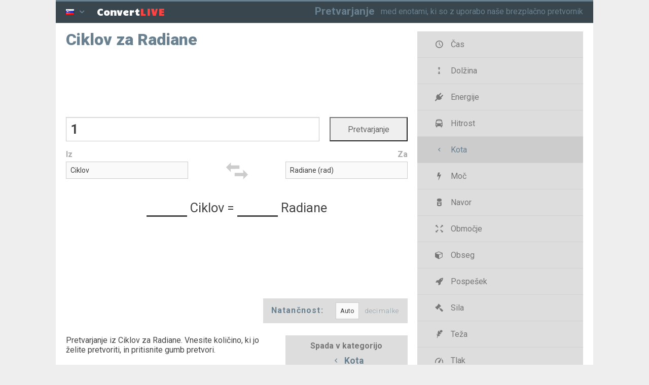

--- FILE ---
content_type: text/html; charset=utf-8
request_url: https://convertlive.com/sl/u/pretvarjanje/ciklov/za/radiane
body_size: 6370
content:
<!DOCTYPE html>
<html lang="sl">
<head>
	<meta charset="utf-8">
	<meta http-equiv="X-UA-Compatible" content="IE=edge,chrome=1">
	<title>Pretvarjanje Ciklov za Radiane</title>
	<link rel="dns-prefetch" href="//fonts.googleapis.com" />
	<link href="//fonts.gstatic.com" crossorigin rel="preconnect" />
	<meta name="description" content="Ciklov za Radiane. Pretvarjanje med enot ali glej tabelo za pretvorbo">
	<meta name="keywords" content="">
	<link rel="canonical" href="https://convertlive.com/sl/u/pretvarjanje/ciklov/za/radiane" />
	<meta name="HandheldFriendly" content="True">
	<meta name="MobileOptimized" content="320">
	<meta name="viewport" content="width=device-width, initial-scale=1.0">
	<link rel="manifest" href="/manifest.json">
	<link rel="shortcut icon" href="/favicon.ico" type="image/x-icon" sizes="16x16 24x24 32x32 64x64" />
	<link rel="apple-touch-icon" sizes="180x180" href="/apple-touch-icon.png">
	<link rel="apple-touch-icon-precomposed" href="/apple-touch-icon.png">
	<link rel="apple-touch-icon-precomposed" sizes="76x76" href="/apple-touch-icon-76x76.png">
	<link rel="apple-touch-icon-precomposed" sizes="120x120" href="/apple-touch-icon-120x120.png">
	<link rel="apple-touch-icon-precomposed" sizes="144x144" href="/apple-touch-icon-144x144.png">
	<link rel="apple-touch-icon-precomposed" sizes="152x152" href="/apple-touch-icon-152x152.png">
	<link rel="apple-touch-icon-precomposed" sizes="180x180" href="/apple-touch-icon-180x180.png">
	<meta name="msapplication-TileColor" content="#36444D">
	<meta name="msapplication-TileImage" content="/apple-touch-icon.png">
	<meta content="https://convertlive.com/convert-live_unit-converter.png" property="og:image">
	<meta content="image/png" property="og:image:type">
	<meta content="1200" property="og:image:width">
	<meta content="630" property="og:image:height">
	<link rel="stylesheet" href="/styles.css?5" type="text/css" media="screen, projection, print" />
</head>
<body class="js">
	<header id="header" class="row">
<div class="column-12 row">
<div class="column-1 tablet-column-1 mobile-column-1 lang-trigger lang-menu">
<div class="dropdown-toggle trigger"><i class="flag flag-sl"></i> <i class="icon icon-down-open"></i></div>
</div>
<div class="column-2 tablet-column-2 mobile-column-2 img"><span class="">Convert<span class="unit">LIVE</span></span></div>
<div class="column-9 tablet-column-2 hidden-mobile logo">
<a href="/sl/pretvarjanje">Pretvarjanje</a>
<span class="visible-desktop mission">med enotami, ki so z uporabo naše brezplačno pretvornik</span>
</div>
<div class="hidden-desktop tablet-column-1 mobile-column-1 burger-menu main-menu"><span class="menu-trigger trigger"></span></div>
</div>
	</header>
	<div id="main" class="row">
		<section class="column-8">
			<h1 class="unit-title">Ciklov za Radiane</h1>
<div id="da-top"></div>
<form id="converter" action="#" class="row">
<div class="row value">
	<div class="column-6 tablet-column-4 mobile-column-3 left">
		<input tabindex="1" id="convert-value" type="number" step="any" />
	</div>
	<div class="column-2 tablet-column-2 mobile-column-1 center">
		<input tabindex="2" id="convert-submit" type="submit" value="Pretvarjanje" />
	</div>
</div>
<div class="row meta">
	<div class="column-3 tablet-column-2 mobile-column-1 left"><label for="unit_from">Iz</label></div>
	<div class="column-2 tablet-column-2 mobile-column-2 swap-container">
		<svg class="swap" aria-labelledby="title" role="img" viewBox="0 0 596 597">
    <title>Zamenjava enot</title>
    <desc>Swap icon</desc>
    <path class="arrows" d="M 102,204 0,306 102,408 91.766906,339.27715 l 188.323774,0 0.40932,-69.01024 -184.639856,0 z M 459,153 357,51 l 3.68391,60.12705 -181.77459,0 L 178.5,185.04918 365.18648,185.4585 357,255 Z"></path>
</svg>	</div>
	<div class="column-3 tablet-column-2 mobile-column-1 right"><label for="unit_to">Za</label></div>
</div>
<div class="row units">
	<div class="column-3 tablet-column-2 mobile-column-2 left">
		<select tabindex="3" id="unit_from">
							<option value="226" data-url="stopinj">Stopinj (deg)</option>
							<option value="227" data-url="radiane">Radiane (rad)</option>
							<option value="239" data-url="točk">Točk</option>
							<option value="238" data-url="gons">Gons</option>
							<option value="237" data-url="grads">Grads</option>
							<option value="236" data-url="mils-švedska">Mils (Švedska)</option>
							<option value="235" data-url="mils-sovjetska-zveza">Mils (Sovjetska zveza)</option>
							<option value="234" data-url="mils-nato">Mils (NATO)</option>
							<option value="233" data-url="pravokotno">Pravokotno</option>
							<option value="232" data-url="vrtljajev">Vrtljajev</option>
							<option value="231" data-url="rotacije">Rotacije</option>
							<option selected="selected" value="230" data-url="ciklov">Ciklov</option>
							<option value="229" data-url="izvijač">Izvijač</option>
							<option value="228" data-url="krogi">Krogi</option>
							<option value="240" data-url="ure-koti">Ure koti</option>
					</select>
	</div>
	<div class="column-2 tablet-column-2 hidden-mobile center"></div>
	<div class="column-3 tablet-column-2 mobile-column-2 right">
		<select tabindex="4" id="unit_to">
							<option value="226" data-url="stopinj">Stopinj (deg)</option>
							<option selected="selected" value="227" data-url="radiane">Radiane (rad)</option>
							<option value="239" data-url="točk">Točk</option>
							<option value="238" data-url="gons">Gons</option>
							<option value="237" data-url="grads">Grads</option>
							<option value="236" data-url="mils-švedska">Mils (Švedska)</option>
							<option value="235" data-url="mils-sovjetska-zveza">Mils (Sovjetska zveza)</option>
							<option value="234" data-url="mils-nato">Mils (NATO)</option>
							<option value="233" data-url="pravokotno">Pravokotno</option>
							<option value="232" data-url="vrtljajev">Vrtljajev</option>
							<option value="231" data-url="rotacije">Rotacije</option>
							<option value="230" data-url="ciklov">Ciklov</option>
							<option value="229" data-url="izvijač">Izvijač</option>
							<option value="228" data-url="krogi">Krogi</option>
							<option value="240" data-url="ure-koti">Ure koti</option>
					</select>
	</div>
</div>
<div class="row result mainResult">
	<p><span class="result-from">&nbsp;</span> <span class="result-unit-from">Ciklov</span> <span class="result-equals">=</span> <span class="result-to">&nbsp;</span> <span class="result-unit-to">Radiane</span></p>
</div>
 
<script type="text/javascript">
	var convertData = {
			fromValue: 1.000000000000000000000000000000,
			toValue: 6.283185307179586476925286766558,
			fromUrl: "ciklov",
			toUrl: "radiane",
			langd: "/sl",
			convertSlug: "pretvarjanje",
			toSlug: "za",
			resultContainer: ".mainResult",
			skipEvents: false,
			folder: "u"
		}
		
	document.addEventListener("DOMContentLoaded", function() {
		var convert = new Converter(convertData);
		convert.attach('#converter');
	});

</script>
</form>
<div id="da-bottom"></div>
<div class="row">
<div class="precision">Natančnost: <select id="precision-select">
	<option data-url="0" value="0">Auto</option>
	<option data-url="2" value="2">&nbsp;&nbsp;&nbsp;2</option>
	<option data-url="3" value="3">&nbsp;&nbsp;&nbsp;3</option>
	<option data-url="4" value="4">&nbsp;&nbsp;&nbsp;4</option>
	<option data-url="5" value="5">&nbsp;&nbsp;&nbsp;5</option>
	<option data-url="6" value="6">&nbsp;&nbsp;&nbsp;6</option>
	<option data-url="7" value="7">&nbsp;&nbsp;&nbsp;7</option>
	<option data-url="8" value="8">&nbsp;&nbsp;&nbsp;8</option>
	<option data-url="9" value="9">&nbsp;&nbsp;&nbsp;9</option>
	<option data-url="10" value="10">&nbsp;&nbsp;10</option>
	<option data-url="12" value="12">&nbsp;&nbsp;12</option>
	<option data-url="14" value="14">&nbsp;&nbsp;14</option>
	<option data-url="16" value="16">&nbsp;&nbsp;16</option>
	<option data-url="18" value="18">&nbsp;&nbsp;18</option>
	<option data-url="20" value="20">&nbsp;&nbsp;20</option>
</select> <small>decimalke</small></div></div><div class="row intro"><p class="column-5 tablet-column-4">Pretvarjanje iz Ciklov za Radiane. Vnesite količino, ki jo želite pretvoriti, in pritisnite gumb pretvori<span class="convert-symbol"> (↻)</span>.</p>
<p class="category-head column-3 tablet-column-2">Spada v kategorijo<br> <a href="/sl/c/pretvarjanje/kota"><i class="icon icon-angle"></i> Kota</a></p></div>
<div class="row tabs">
	<ul class="row tab-triggers center">
		<li class="column-3 tablet-column-2"><a href="#" data-for="tab-1">Drugim enotam</a></li>
		<li class="column-2 tablet-column-2"><a href="#" data-for="tab-2" class="active">Pretvorbena tabela</a></li>
		<li class="column-3 tablet-column-2 ifratello"><a href="#" data-for="tab-3">Za vašo spletno stran</a></li>
	</ul>
	
	<div class="row tab-container">
		<div class="tab" id="tab-1">
			<ul class="category-units row">
												<li class="column-4 tablet-column-3"><a href="/sl/u/pretvarjanje/ciklov/za/stopinj"><i class="notation-badge">&mdash;</i> Ciklov za Stopinj <i class="notation-badge">deg</i></a></li>
					
					<li class="column-4 tablet-column-3"><a href="/sl/u/pretvarjanje/stopinj/za/ciklov"><i class="notation-badge">deg</i> Stopinj za Ciklov <i class="notation-badge">&mdash;</i> </a></li>
																<li class="column-4 tablet-column-3"><a href="/sl/u/pretvarjanje/ciklov/za/radiane"><i class="notation-badge">&mdash;</i> Ciklov za Radiane <i class="notation-badge">rad</i></a></li>
					
					<li class="column-4 tablet-column-3"><a href="/sl/u/pretvarjanje/radiane/za/ciklov"><i class="notation-badge">rad</i> Radiane za Ciklov <i class="notation-badge">&mdash;</i> </a></li>
																<li class="column-4 tablet-column-3"><a href="/sl/u/pretvarjanje/ciklov/za/to%C4%8Dk"><i class="notation-badge">&mdash;</i> Ciklov za Točk <i class="notation-badge">&mdash;</i></a></li>
					
					<li class="column-4 tablet-column-3"><a href="/sl/u/pretvarjanje/to%C4%8Dk/za/ciklov"><i class="notation-badge">&mdash;</i> Točk za Ciklov <i class="notation-badge">&mdash;</i> </a></li>
																<li class="column-4 tablet-column-3"><a href="/sl/u/pretvarjanje/ciklov/za/gons"><i class="notation-badge">&mdash;</i> Ciklov za Gons <i class="notation-badge">&mdash;</i></a></li>
					
					<li class="column-4 tablet-column-3"><a href="/sl/u/pretvarjanje/gons/za/ciklov"><i class="notation-badge">&mdash;</i> Gons za Ciklov <i class="notation-badge">&mdash;</i> </a></li>
																<li class="column-4 tablet-column-3"><a href="/sl/u/pretvarjanje/ciklov/za/grads"><i class="notation-badge">&mdash;</i> Ciklov za Grads <i class="notation-badge">&mdash;</i></a></li>
					
					<li class="column-4 tablet-column-3"><a href="/sl/u/pretvarjanje/grads/za/ciklov"><i class="notation-badge">&mdash;</i> Grads za Ciklov <i class="notation-badge">&mdash;</i> </a></li>
																<li class="column-4 tablet-column-3"><a href="/sl/u/pretvarjanje/ciklov/za/mils-%C5%A1vedska"><i class="notation-badge">&mdash;</i> Ciklov za Mils (Švedska) <i class="notation-badge">&mdash;</i></a></li>
					
					<li class="column-4 tablet-column-3"><a href="/sl/u/pretvarjanje/mils-%C5%A1vedska/za/ciklov"><i class="notation-badge">&mdash;</i> Mils (Švedska) za Ciklov <i class="notation-badge">&mdash;</i> </a></li>
																<li class="column-4 tablet-column-3"><a href="/sl/u/pretvarjanje/ciklov/za/mils-sovjetska-zveza"><i class="notation-badge">&mdash;</i> Ciklov za Mils (Sovjetska zveza) <i class="notation-badge">&mdash;</i></a></li>
					
					<li class="column-4 tablet-column-3"><a href="/sl/u/pretvarjanje/mils-sovjetska-zveza/za/ciklov"><i class="notation-badge">&mdash;</i> Mils (Sovjetska zveza) za Ciklov <i class="notation-badge">&mdash;</i> </a></li>
																<li class="column-4 tablet-column-3"><a href="/sl/u/pretvarjanje/ciklov/za/mils-nato"><i class="notation-badge">&mdash;</i> Ciklov za Mils (NATO) <i class="notation-badge">&mdash;</i></a></li>
					
					<li class="column-4 tablet-column-3"><a href="/sl/u/pretvarjanje/mils-nato/za/ciklov"><i class="notation-badge">&mdash;</i> Mils (NATO) za Ciklov <i class="notation-badge">&mdash;</i> </a></li>
																<li class="column-4 tablet-column-3"><a href="/sl/u/pretvarjanje/ciklov/za/pravokotno"><i class="notation-badge">&mdash;</i> Ciklov za Pravokotno <i class="notation-badge">&mdash;</i></a></li>
					
					<li class="column-4 tablet-column-3"><a href="/sl/u/pretvarjanje/pravokotno/za/ciklov"><i class="notation-badge">&mdash;</i> Pravokotno za Ciklov <i class="notation-badge">&mdash;</i> </a></li>
																<li class="column-4 tablet-column-3"><a href="/sl/u/pretvarjanje/ciklov/za/vrtljajev"><i class="notation-badge">&mdash;</i> Ciklov za Vrtljajev <i class="notation-badge">&mdash;</i></a></li>
					
					<li class="column-4 tablet-column-3"><a href="/sl/u/pretvarjanje/vrtljajev/za/ciklov"><i class="notation-badge">&mdash;</i> Vrtljajev za Ciklov <i class="notation-badge">&mdash;</i> </a></li>
																<li class="column-4 tablet-column-3"><a href="/sl/u/pretvarjanje/ciklov/za/rotacije"><i class="notation-badge">&mdash;</i> Ciklov za Rotacije <i class="notation-badge">&mdash;</i></a></li>
					
					<li class="column-4 tablet-column-3"><a href="/sl/u/pretvarjanje/rotacije/za/ciklov"><i class="notation-badge">&mdash;</i> Rotacije za Ciklov <i class="notation-badge">&mdash;</i> </a></li>
																							<li class="column-4 tablet-column-3"><a href="/sl/u/pretvarjanje/ciklov/za/izvija%C4%8D"><i class="notation-badge">&mdash;</i> Ciklov za Izvijač <i class="notation-badge">&mdash;</i></a></li>
					
					<li class="column-4 tablet-column-3"><a href="/sl/u/pretvarjanje/izvija%C4%8D/za/ciklov"><i class="notation-badge">&mdash;</i> Izvijač za Ciklov <i class="notation-badge">&mdash;</i> </a></li>
																<li class="column-4 tablet-column-3"><a href="/sl/u/pretvarjanje/ciklov/za/krogi"><i class="notation-badge">&mdash;</i> Ciklov za Krogi <i class="notation-badge">&mdash;</i></a></li>
					
					<li class="column-4 tablet-column-3"><a href="/sl/u/pretvarjanje/krogi/za/ciklov"><i class="notation-badge">&mdash;</i> Krogi za Ciklov <i class="notation-badge">&mdash;</i> </a></li>
																<li class="column-4 tablet-column-3"><a href="/sl/u/pretvarjanje/ciklov/za/ure-koti"><i class="notation-badge">&mdash;</i> Ciklov za Ure koti <i class="notation-badge">&mdash;</i></a></li>
					
					<li class="column-4 tablet-column-3"><a href="/sl/u/pretvarjanje/ure-koti/za/ciklov"><i class="notation-badge">&mdash;</i> Ure koti za Ciklov <i class="notation-badge">&mdash;</i> </a></li>
										</ul>
		</div>
		<div class="tab active" id="tab-2">
			<table class="conversion-table">
												<tr>
					<td><strong>1</strong> Ciklov =&nbsp;<strong>6.2832</strong>&nbsp;Radiane</td>
					<td><strong>10</strong> Ciklov = <strong>62.8319</strong>&nbsp;Radiane</td>
					<td><strong>2500</strong> Ciklov = <strong>15707.96</strong>&nbsp;Radiane</td>
				</tr>
								<tr>
					<td><strong>2</strong> Ciklov =&nbsp;<strong>12.5664</strong>&nbsp;Radiane</td>
					<td><strong>20</strong> Ciklov = <strong>125.66</strong>&nbsp;Radiane</td>
					<td><strong>5000</strong> Ciklov = <strong>31415.93</strong>&nbsp;Radiane</td>
				</tr>
								<tr>
					<td><strong>3</strong> Ciklov =&nbsp;<strong>18.8496</strong>&nbsp;Radiane</td>
					<td><strong>30</strong> Ciklov = <strong>188.5</strong>&nbsp;Radiane</td>
					<td><strong>10000</strong> Ciklov = <strong>62831.85</strong>&nbsp;Radiane</td>
				</tr>
								<tr>
					<td><strong>4</strong> Ciklov =&nbsp;<strong>25.1327</strong>&nbsp;Radiane</td>
					<td><strong>40</strong> Ciklov = <strong>251.33</strong>&nbsp;Radiane</td>
					<td><strong>25000</strong> Ciklov = <strong>157079.63</strong>&nbsp;Radiane</td>
				</tr>
								<tr>
					<td><strong>5</strong> Ciklov =&nbsp;<strong>31.4159</strong>&nbsp;Radiane</td>
					<td><strong>50</strong> Ciklov = <strong>314.16</strong>&nbsp;Radiane</td>
					<td><strong>50000</strong> Ciklov = <strong>314159.27</strong>&nbsp;Radiane</td>
				</tr>
								<tr>
					<td><strong>6</strong> Ciklov =&nbsp;<strong>37.6991</strong>&nbsp;Radiane</td>
					<td><strong>100</strong> Ciklov = <strong>628.32</strong>&nbsp;Radiane</td>
					<td><strong>100000</strong> Ciklov = <strong>628318.53</strong>&nbsp;Radiane</td>
				</tr>
								<tr>
					<td><strong>7</strong> Ciklov =&nbsp;<strong>43.9823</strong>&nbsp;Radiane</td>
					<td><strong>250</strong> Ciklov = <strong>1570.8</strong>&nbsp;Radiane</td>
					<td><strong>250000</strong> Ciklov = <strong>1570796.33</strong>&nbsp;Radiane</td>
				</tr>
								<tr>
					<td><strong>8</strong> Ciklov =&nbsp;<strong>50.2655</strong>&nbsp;Radiane</td>
					<td><strong>500</strong> Ciklov = <strong>3141.59</strong>&nbsp;Radiane</td>
					<td><strong>500000</strong> Ciklov = <strong>3141592.65</strong>&nbsp;Radiane</td>
				</tr>
								<tr>
					<td><strong>9</strong> Ciklov =&nbsp;<strong>56.5487</strong>&nbsp;Radiane</td>
					<td><strong>1000</strong> Ciklov = <strong>6283.19</strong>&nbsp;Radiane</td>
					<td><strong>1000000</strong> Ciklov = <strong>6283185.31</strong>&nbsp;Radiane</td>
				</tr>
							</table>
		</div>
		<div class="tab" id="tab-3"><p>Pretvornik enota vlagati v svojo stran ali blog, s kopiranjem naslednjo HTML kodo:</p>
		<div class="row">
		<div class="frame column-4 tablet-column-6"><div style="position:relative;width:300px;"><iframe data-src="/sl/w/pretvarjanje/ciklov/za/radiane" frameBorder="0" width="300px" height="300px" style="border:medium none;overflow-x:hidden;overflow-y:hidden;margin-bottom:-5px;"></iframe><a target="_blank" rel="noopener" style="position:absolute;bottom:3px;right:5px;font-family:monospace;color:#68808F;font-size:9px;font-weight:700;" href="https://convertlive.com/sl/pretvarjanje">convertlive</a></div></div>
		<div class="textarea column-4 tablet-column-6">
			<textarea class="widget-textarea" readonly="readonly" rows="11"><div style="position:relative;width:300px;"><iframe src="https://convertlive.com/sl/w/pretvarjanje/ciklov/za/radiane" frameBorder="0" width="300px" height="300px" style="border:medium none;overflow-x:hidden;overflow-y:hidden;margin-bottom:-5px;"><p>Vaš brskalnik ne podpira iframes. <a href="https://convertlive.com/sl/pretvarjanje">convertlive</a>.</p></iframe><a target="_blank" rel="noopener" style="position:absolute;bottom:3px;right:5px;font-family:monospace;color:#68808F;font-size:9px;font-weight:700;" href="https://convertlive.com/sl/pretvarjanje">convertlive</a></div></textarea>
		</div></div>
		</div>
	</div>
	
	<ul class="row tab-triggers upside-down center">
		<li class="column-3 tablet-column-2 mobile-column-1"><a href="#" data-for="tab-1"><i class="icon icon-cw"></i></a></li>
		<li class="column-2 tablet-column-2 mobile-column-2"><a href="#" data-for="tab-2" class="active"><i class="icon icon-th-list"></i></a></li>
		<li class="column-3 tablet-column-2  mobile-column-1 ifratello"><a href="#" data-for="tab-3"><i class="icon icon-cog"></i></a></li>
	</ul>
</div>
		</section>
		<aside id="sidebar" class="column-4">
			<ul class="categories burger menu">
			<li><a href="/sl/c/pretvarjanje/%C4%8Das"><i class="icon icon-time"></i> Čas</a></li>
			<li><a href="/sl/c/pretvarjanje/dol%C5%BEina"><i class="icon icon-length"></i> Dolžina</a></li>
			<li><a href="/sl/c/pretvarjanje/energije"><i class="icon icon-energy"></i> Energije</a></li>
			<li><a href="/sl/c/pretvarjanje/hitrost"><i class="icon icon-speed"></i> Hitrost</a></li>
			<li class="active"><a href="/sl/c/pretvarjanje/kota"><i class="icon icon-angle"></i> Kota</a></li>
			<li><a href="/sl/c/pretvarjanje/mo%C4%8D"><i class="icon icon-power"></i> Moč</a></li>
			<li><a href="/sl/c/pretvarjanje/navor"><i class="icon icon-torque"></i> Navor</a></li>
			<li><a href="/sl/c/pretvarjanje/obmo%C4%8Dje"><i class="icon icon-area"></i> Območje</a></li>
			<li><a href="/sl/c/pretvarjanje/obseg"><i class="icon icon-volume"></i> Obseg</a></li>
			<li><a href="/sl/c/pretvarjanje/pospe%C5%A1ek"><i class="icon icon-acceleration"></i> Pospešek</a></li>
			<li><a href="/sl/c/pretvarjanje/sila"><i class="icon icon-force"></i> Sila</a></li>
			<li><a href="/sl/c/pretvarjanje/te%C5%BEa"><i class="icon icon-mass"></i> Teža</a></li>
			<li><a href="/sl/c/pretvarjanje/tlak"><i class="icon icon-pressure"></i> Tlak</a></li>
			<li><a href="/sl/c/pretvarjanje/valute"><i class="icon icon-currency"></i> Valute</a></li>
			<li><a href="/sl/c/pretvarjanje/velikost-podatkov"><i class="icon icon-data"></i> Velikost podatkov</a></li>
	</ul>			<div id="da-right"></div>
		</aside>
	</div>
	<div class="pre-footer-container">
		<section id="pre-footer">
			<div class="row">
				<div class="tos column-12">
					<p><span class="pseydohead">Uporabite na lastno odgovornost:</span> Ko smo se veliko truda, pazite na pretvorniki so čim bolj točnih, da ne moremo zagotoviti. Pred uporabo orodja za pretvorbo ali podatkov, morate preveriti pravilnost organ.</p>
				</div>
			</div>
			<div class="row">
				<div class="column-5 tablet-column-3">
									<h4>Priljubljena pretvorbe</h4>
					<ul class="pairs">
<li><a href="/sl/u/pretvarjanje/stopinj/za/radiane">Stopinj <i class="icon icon-right-open-mini"></i> Radiane</a></li>
<li><a href="/sl/u/pretvarjanje/mils-nato/za/stopinj">Mils (NATO) <i class="icon icon-right-open-mini"></i> Stopinj</a></li>
<li><a href="/sl/u/pretvarjanje/ciklov/za/stopinj">Ciklov <i class="icon icon-right-open-mini"></i> Stopinj</a></li>
<li><a href="/sl/u/pretvarjanje/ciklov/za/radiane">Ciklov <i class="icon icon-right-open-mini"></i> Radiane</a></li>
</ul>
								</div>
				<div class="column-5 prefix-2 tablet-column-3">
					<ul class="footer-menu">
						<li><a href="/sl/pretvarjanje">Preusmeritve kategorij </a></li>
						<li><a href="/sl/contact?sc=04c61e31588d303a6d68f2474fb971beb8e2ea5a" rel="nofollow">Stik </a></li>
						<li><a href="/sl/privacy">Pravilnik o zasebnosti </a></li>
					</ul>
				</div>
			</div>
			<div class="row center theme">
	<style>body.dark, body.dark #main { background-color: #333; }</style>
<div class="form-group">
<span>Tema</span>
<label class="form-switch">
<span class="white">&#9728; Svetla barva</span> <input type="checkbox">
<i class="form-icon"></i> <span class="black">Temna barva &#127766;</span>
</label>
</div>
			</div>
			<div class="row"><p class="center copy">&copy; convert live 2026</p></div>
		</section>
	</div>
	<div class="footer-container menu-container">
	<footer id="footer" class="row">
		<div class="row"><section class="row mb">
<ul class="langs menu">
	<li><a href="/"><i class="flag flag-en"></i> &nbsp; Unit converter</a></li>
	<li><a href="/pt/converter"><i class="flag flag-pt"></i> &nbsp; Conversor de unidade</a></li>
	<li><a href="/es/convertir"><i class="flag flag-es"></i> &nbsp; Convertidor de la unidad</a></li>
	<li><a href="/fr/convert"><i class="flag flag-fr"></i> &nbsp; Convertisseur d'unité</a></li>
	<li><a href="/it/convertire"><i class="flag flag-it"></i> &nbsp; Convertitore di unità</a></li>
	<li><a href="/de/konvertieren"><i class="flag flag-de"></i> &nbsp; Einheitenrechner</a></li>
	<li><a href="/ar/تحويل"><i class="flag flag-ar"></i> &nbsp; تحويل الوحدة</a></li>
	<li><a href="/ru/конвертировать"><i class="flag flag-ru"></i> &nbsp; Конвертер единиц</a></li>
	<li><a href="/tr/dönüştür"><i class="flag flag-tr"></i> &nbsp; Birim Çeviricisi</a></li>
	<li><a href="/sv/konvertera"><i class="flag flag-sv"></i> &nbsp; Enhetsomvandlare</a></li>
	<li><a href="/da/konvertere"><i class="flag flag-da"></i> &nbsp; Enhedeskonvertering</a></li>
	<li><a href="/no/konvertere"><i class="flag flag-no"></i> &nbsp; Konverterer</a></li>
	<li><a href="/fi/muuntaa"><i class="flag flag-fi"></i> &nbsp; Ilomantsi</a></li>
	<li><a href="/nl/converteren"><i class="flag flag-nl"></i> &nbsp; Eenheden omzetten</a></li>
	<li><a href="/pl/konwersja"><i class="flag flag-pl"></i> &nbsp; Przelicznik jednostek</a></li>
	<li><a href="/et/teisendada"><i class="flag flag-et"></i> &nbsp; Mõõtühikute teisendus</a></li>
	<li><a href="/cs/převést"><i class="flag flag-cs"></i> &nbsp; Převodník jednotek</a></li>
	<li><a href="/bg/конвертиране"><i class="flag flag-bg"></i> &nbsp; Единица конвертор</a></li>
	<li><a href="/uk/перетворення"><i class="flag flag-uk"></i> &nbsp; конвертер</a></li>
	<li><a href="/el/μετατροπή"><i class="flag flag-el"></i> &nbsp; Μετατροπέας μονάδων</a></li>
	<li><a href="/ro/conversia"><i class="flag flag-ro"></i> &nbsp; Convertor de unități de măsură</a></li>
	<li><a href="/vi/chuyển-đổi"><i class="flag flag-vi"></i> &nbsp; Chuyển đổi đơn vị</a></li>
	<li><a href="/th/แปลง"><i class="flag flag-th"></i> &nbsp; ตัวแปลงหน่วย</a></li>
	<li><a href="/zh/转换"><i class="flag flag-zh"></i> &nbsp; 单位换算</a></li>
	<li><a href="/ja/変換"><i class="flag flag-ja"></i> &nbsp; 単位のコンバーター</a></li>
	<li><a href="/ko/변환"><i class="flag flag-ko"></i> &nbsp; 단위 변환기</a></li>
	<li><a href="/he/המר"><i class="flag flag-he"></i> &nbsp; ממיר יחידת</a></li>
	<li><a href="/hi/कनवरट-कर"><i class="flag flag-hi"></i> &nbsp; यूनिट कन्वर्टर</a></li>
	<li><a href="/id/mengkonversi"><i class="flag flag-id"></i> &nbsp; Konvarsi unit</a></li>
	<li><a href="/lv/konvertēt"><i class="flag flag-lv"></i> &nbsp; Pārvērst vienības</a></li>
	<li><a href="/lt/konvertuoti"><i class="flag flag-lt"></i> &nbsp; Keitiklis</a></li>
	<li><a href="/ur/میں-بدلیں"><i class="flag flag-ur"></i> &nbsp; یونٹ کنورٹر</a></li>
	<li><a href="/sk/previesť"><i class="flag flag-sk"></i> &nbsp; Prevodník jednotiek</a></li>
	<li><a href="/hu/konvertálás"><i class="flag flag-hu"></i> &nbsp; Mértékegység átváltó</a></li>
</ul>
</section>
</div>
	</footer>
	</div>
		<script type="text/javascript">
		var perivalon = false;
		var language = 'sl';
	</script>
	<script type="text/javascript" src="/app.js?8"></script>
	<script>
  (function(i,s,o,g,r,a,m){i['GoogleAnalyticsObject']=r;i[r]=i[r]||function(){
  (i[r].q=i[r].q||[]).push(arguments)},i[r].l=1*new Date();a=s.createElement(o),
  m=s.getElementsByTagName(o)[0];a.async=1;a.src=g;m.parentNode.insertBefore(a,m)
  })(window,document,'script','https://www.google-analytics.com/analytics.js','ga');

  ga('create', 'UA-9794986-19', 'auto');
  ga('send', 'pageview');

</script>	<style>
		@import url('//fonts.googleapis.com/css?family=Candal|Roboto:200,400,700,900&subset=latin,cyrillic-ext,greek-ext,greek,vietnamese,latin-ext,cyrillic&display=swap');
	</style>
<script async src="//pagead2.googlesyndication.com/pagead/js/adsbygoogle.js"></script>
</body>
</html>


--- FILE ---
content_type: text/html; charset=utf-8
request_url: https://www.google.com/recaptcha/api2/aframe
body_size: 267
content:
<!DOCTYPE HTML><html><head><meta http-equiv="content-type" content="text/html; charset=UTF-8"></head><body><script nonce="Cgn6vBiP0dFxSyy5ePr6Vw">/** Anti-fraud and anti-abuse applications only. See google.com/recaptcha */ try{var clients={'sodar':'https://pagead2.googlesyndication.com/pagead/sodar?'};window.addEventListener("message",function(a){try{if(a.source===window.parent){var b=JSON.parse(a.data);var c=clients[b['id']];if(c){var d=document.createElement('img');d.src=c+b['params']+'&rc='+(localStorage.getItem("rc::a")?sessionStorage.getItem("rc::b"):"");window.document.body.appendChild(d);sessionStorage.setItem("rc::e",parseInt(sessionStorage.getItem("rc::e")||0)+1);localStorage.setItem("rc::h",'1769075373004');}}}catch(b){}});window.parent.postMessage("_grecaptcha_ready", "*");}catch(b){}</script></body></html>